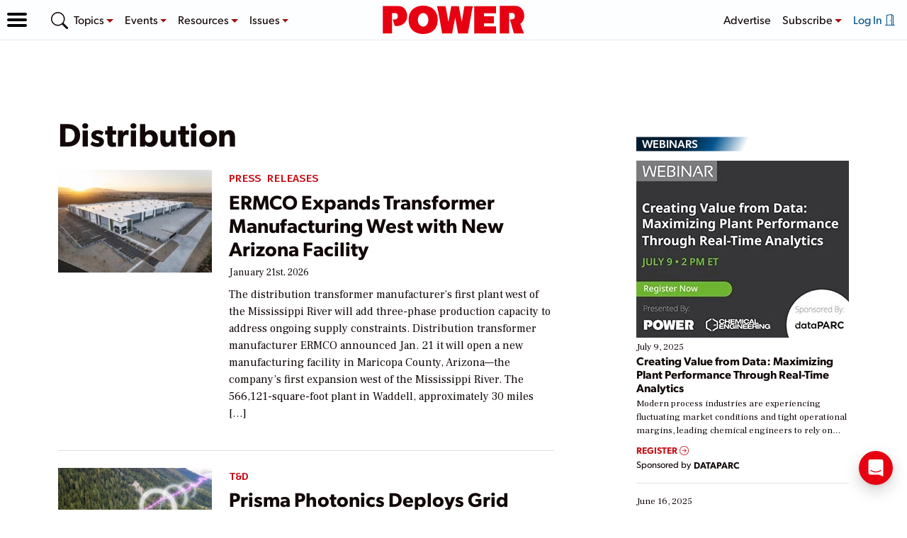

--- FILE ---
content_type: text/html; charset=utf-8
request_url: https://www.google.com/recaptcha/api2/aframe
body_size: 267
content:
<!DOCTYPE HTML><html><head><meta http-equiv="content-type" content="text/html; charset=UTF-8"></head><body><script nonce="rHVsw4684W7Me5upJlppIQ">/** Anti-fraud and anti-abuse applications only. See google.com/recaptcha */ try{var clients={'sodar':'https://pagead2.googlesyndication.com/pagead/sodar?'};window.addEventListener("message",function(a){try{if(a.source===window.parent){var b=JSON.parse(a.data);var c=clients[b['id']];if(c){var d=document.createElement('img');d.src=c+b['params']+'&rc='+(localStorage.getItem("rc::a")?sessionStorage.getItem("rc::b"):"");window.document.body.appendChild(d);sessionStorage.setItem("rc::e",parseInt(sessionStorage.getItem("rc::e")||0)+1);localStorage.setItem("rc::h",'1769095036157');}}}catch(b){}});window.parent.postMessage("_grecaptcha_ready", "*");}catch(b){}</script></body></html>